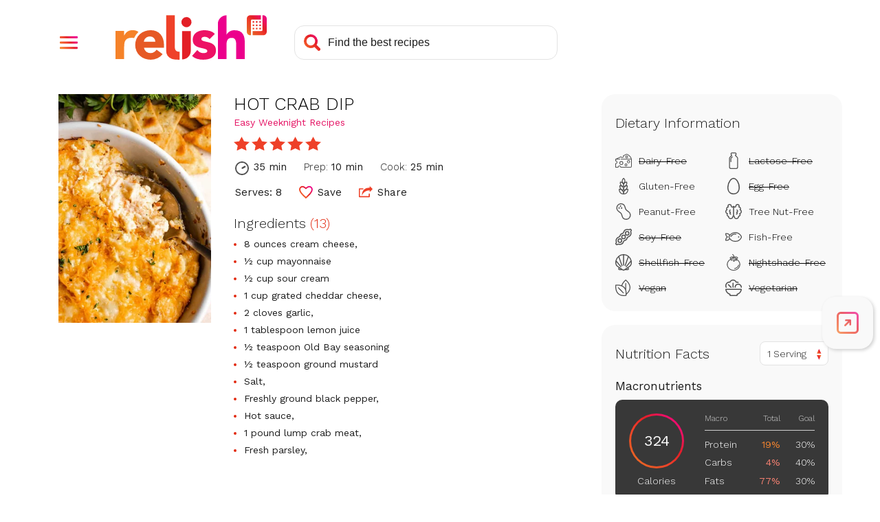

--- FILE ---
content_type: text/html; charset=utf-8
request_url: https://www.google.com/recaptcha/api2/aframe
body_size: 267
content:
<!DOCTYPE HTML><html><head><meta http-equiv="content-type" content="text/html; charset=UTF-8"></head><body><script nonce="SHGfQlaf6wQPSodXlMUhfA">/** Anti-fraud and anti-abuse applications only. See google.com/recaptcha */ try{var clients={'sodar':'https://pagead2.googlesyndication.com/pagead/sodar?'};window.addEventListener("message",function(a){try{if(a.source===window.parent){var b=JSON.parse(a.data);var c=clients[b['id']];if(c){var d=document.createElement('img');d.src=c+b['params']+'&rc='+(localStorage.getItem("rc::a")?sessionStorage.getItem("rc::b"):"");window.document.body.appendChild(d);sessionStorage.setItem("rc::e",parseInt(sessionStorage.getItem("rc::e")||0)+1);localStorage.setItem("rc::h",'1769342806694');}}}catch(b){}});window.parent.postMessage("_grecaptcha_ready", "*");}catch(b){}</script></body></html>

--- FILE ---
content_type: image/svg+xml
request_url: https://www.relish.com/images/svg/star.svg
body_size: 562
content:
<svg id="Star_Pink" xmlns="http://www.w3.org/2000/svg" width="28" height="25" viewBox="0 0 28 25">
  <g id="Star" transform="translate(0)" fill="#ee4028" stroke-miterlimit="10">
    <path d="M 21.31124496459961 23.22285079956055 L 14.44259071350098 19.83275985717773 L 14.00000095367432 19.61432075500488 L 13.55741119384766 19.83275985717773 L 6.688748359680176 23.22285079956055 L 7.983720779418945 16.13463020324707 L 8.083121299743652 15.59055995941162 L 7.675100803375244 15.2171802520752 L 2.24890398979187 10.25162029266357 L 9.808920860290527 9.220310211181641 L 10.31924057006836 9.150699615478516 L 10.55890083312988 8.694809913635254 L 14.00000095367432 2.149057149887085 L 17.44110107421875 8.694809913635254 L 17.68076133728027 9.150699615478516 L 18.19108009338379 9.220310211181641 L 25.7510986328125 10.25162029266357 L 20.32490158081055 15.2171802520752 L 19.91689109802246 15.59055995941162 L 20.01628112792969 16.13463020324707 L 21.31124496459961 23.22285079956055 Z" stroke="none"/>
    <path d="M 19.97002410888672 21.44571876525879 L 19.03256034851074 16.31435012817383 L 18.83377075195313 15.22620964050293 L 19.64980125427246 14.47945976257324 L 23.50219345092773 10.95410251617432 L 18.05591011047363 10.21113967895508 L 17.03527069091797 10.07190036773682 L 16.55595016479492 9.160129547119141 L 14.00000095367432 4.298133373260498 L 11.44405078887939 9.160129547119141 L 10.96473121643066 10.07190036773682 L 9.944090843200684 10.21113967895508 L 4.497808456420898 10.95410251617432 L 8.350200653076172 14.47945976257324 L 9.166231155395508 15.22620964050293 L 8.967440605163574 16.31435012817383 L 8.029973030090332 21.44571685791016 L 13.11483097076416 18.9360408782959 L 14.00000095367432 18.49914932250977 L 14.88517093658447 18.9360408782959 L 19.97002410888672 21.44571876525879 M 22.6524715423584 25 L 14.00000095367432 20.72949028015137 L 5.34752082824707 25 L 7.000000953674316 15.95491027832031 L 9.5367431640625e-07 9.549150466918945 L 9.673761367797852 8.229490280151367 L 14.00000095367432 -1.77635683940025e-15 L 18.32624053955078 8.229490280151367 L 28 9.549150466918945 L 21 15.95491027832031 L 22.6524715423584 25 Z" stroke="none" fill="#ee4028"/>
  </g>
</svg>


--- FILE ---
content_type: application/javascript
request_url: https://prism.app-us1.com/?a=610927306&u=https%3A%2F%2Fwww.relish.com%2Frecipes%2F141075%2Fhot-crab-dip
body_size: 124
content:
window.visitorGlobalObject=window.visitorGlobalObject||window.prismGlobalObject;window.visitorGlobalObject.setVisitorId('8f68f73a-37cd-41b6-ab26-ceec14ae2819', '610927306');window.visitorGlobalObject.setWhitelistedServices('tracking', '610927306');